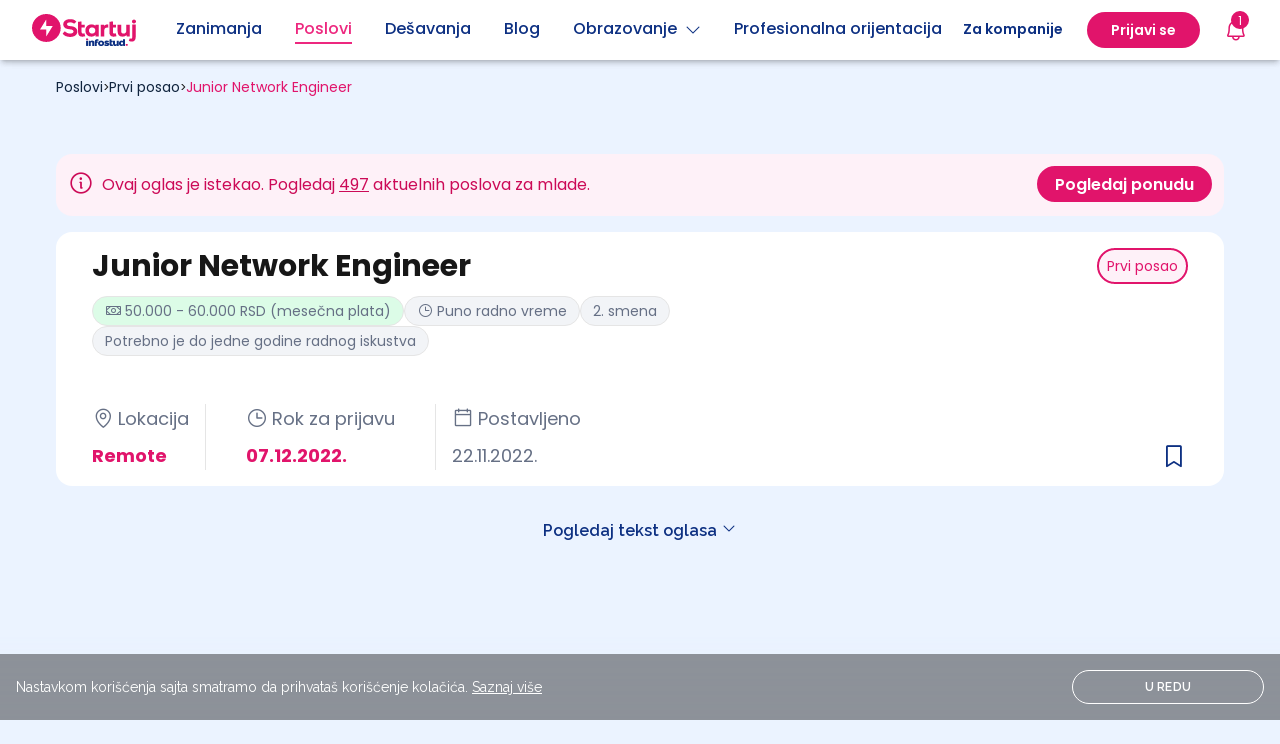

--- FILE ---
content_type: text/html; charset=UTF-8
request_url: https://startuj.infostud.com/posao/junior-network-engineer-483389
body_size: 17795
content:
<!doctype html>
<html class="smooth-scroll" lang="sr">
<head>
    <meta charset="UTF-8">
    <meta name="viewport"
          content="width=device-width, user-scalable=yes, initial-scale=1.0, minimum-scale=1.0">
    <meta http-equiv="X-UA-Compatible" content="ie=edge">
    <title>Junior Network Engineer FILIPIT - Startuj.infostud.com </title>

        <meta name="description"
          content="Raspisan je konkurs za poziciju Junior Network Engineer. Konkuriši i pronađi posao na sajtu sa najvećom bazom poslova za mlade. - Startuj.infostud.com"/>
    <meta property="og:title" content="Junior Network Engineer - FILIPIT | Startuj.infostud.com"/>
    <meta property="og:url" content="https://startuj.infostud.com/posao/junior-network-engineer-483389"/>
    <meta property="og:description"
          content="Raspisan je konkurs za poziciju Junior Network Engineer. Konkuriši i pronađi posao na sajtu sa najvećom bazom poslova za mlade. - Startuj.infostud.com"/>
    <meta name=”twitter:image” content=”https://startuj.infostud.com/images/og/facebookPosao.png”/>
    <meta property="og:type" content="website">
    <meta property="og:image" content="https://startuj.infostud.com/images/og/facebookPosao.png"/>
    <meta property="og:image:width" content="1200"/>
    <meta property="og:image:height" content="628"/>
            <meta name="robots" content="unavailable_after: 2023-06-07">
    
    <link rel="canonical" href="https://startuj.infostud.com/posao/junior-network-engineer-483389"/>

    <style>
        @media (min-width: 1024px) and (max-width: 1210px) {
            .location-wrapper-width {
                max-width: 300px!important;
            }
        }

        .scrollbar_hidden::-webkit-scrollbar {
            display: none;
        }
    </style>

    <script type="application/ld+json">
      {
    "@context": "https://schema.org",
    "@type": "JobPosting",
    "title": "Junior Network Engineer",
    "datePosted": "2022-11-22",
    "validThrough": "2022-12-08T00:00:00",
    "description": "<p>I'm an independent Network Engineer - freelancer working with international clients.</p>\n<p>I'm expanding my work, and I need a person to help me offload some work, learning exciting new technologies along the way.&nbsp;</p>\n<p>I'm looking for a&nbsp;Junior Network Engineer.</p>\n<p>Location: fully from home. Working hours - flexible</p>\n<h3>Who I need:</h3>\n<p>I need an enthusiastic Junior Network Engineer. You don't need to live in Belgrade. You don't need to relocate, you can work from Zimbabwe as far as I'm concerned.</p>\n<p>You need fluent English. This is a MUST.</p>\n<p>You need to be at least CCNA level in networking. Advantage to people who worked in live networks.</p>\n<p>I would like you to have elementary understanding and knowledge of AWS and Azure cloud networking.</p>\n<p>I would also like you to have elementary understanding of System administration (Windows AD, Linux).</p>\n<p>I&nbsp;actively encourage applications from everybody, regardless of gender, age, ethnicity, faith, ability, or orientation.&nbsp;I need a person that will get the job done.</p>\n<h3>What I offer:</h3>\n<p>NON TOXIC WORKING ENVIRONMENT. I can't stress the importance of this enough. :)</p>\n<p>FLEXIBLE WORKING HOURS. <br />You will not have super fixed working hours, but they will most likely be around secondish shift (2-10 PM). You will have days with 3-4 hours of work or 0 hours of work. You will have days with 12 hours of work (sometimes, shit happens).</p>\n<h3>What will you work on:</h3>\n<p>Various network related projects for international clients.&nbsp;</p>\n<p>Cisco, Fortigate, Sonicwall, Huawei, HP, Ubiquiti, Mikrotik, AWS, Azure... you name it. I will expect you to learn to do same stuff on different vendors and follow my instructions. Initially, I will have you help on my projects and you will use free time to lab different vendors/technologies.</p>\n<p>Initial salary - 450e + all taxes paid.</p>",
    "employmentType": "FULL_TIME",
    "hiringOrganization": {
        "@type": "Organization",
        "name": "FILIPIT",
        "sameAs": ""
    },
    "jobLocation": {
        "@type": "Place",
        "address": {
            "@type": "PostalAddress",
            "addressCountry": "RS",
            "addressRegion": "SRBIJA"
        }
    },
    "jobLocationType": "TELECOMMUTE",
    "applicantLocationRequirements": {
        "@type": "Country",
        "addressCountry": "RS",
        "addressRegion": "SRBIJA"
    }
}

    </script>

    <script type="text/javascript">
        /* Ecommerce data layer pushing */
        window.addEventListener('gtm_loaded', function() {
            window.dataLayer = window.dataLayer || [];
            dataLayer.push({ ecommerce: null });
            dataLayer.push({"event":"select_item","ecommerce":{"item_list_id":"pretraga_oglasa","item_list_name":"Pretraga oglasa","items":[{"item_id":"JOB_483389","item_name":"Junior Network Engineer","item_brand":"FILIPIT","item_category":"Network Administrator \/ Engineer","item_category2":"IT","item_category4":"Standard","item_category5":"vkv","item_category6":"ugovor","item_variant":"interno","price":1,"quantity":1,"item_list_id":"pretraga_oglasa","item_list_name":"Pretraga oglasa","index":0}]}});
            dataLayer.push({"event":"view_item","ecommerce":{"currency":"RSD","value":1,"items":[{"item_id":"JOB_483389","item_name":"Junior Network Engineer","item_brand":"FILIPIT","item_category":"Network Administrator \/ Engineer","item_category2":"IT","item_category4":"Standard","item_category5":"vkv","item_category6":"ugovor","item_variant":"interno","price":1,"quantity":1,"item_list_id":"pretraga_oglasa","item_list_name":"Pretraga oglasa","index":0}]}});
        });
    </script>

    <link rel="icon" type="image/svg+xml" href="/images/favicon.svg">
    <link rel="icon" type="image/png" href="/images/favicon.png">
    <link rel="preconnect" href="https://fonts.googleapis.com">
    <link rel="preconnect" href="https://fonts.gstatic.com" crossorigin>
    <link href="https://fonts.googleapis.com/css2?family=Raleway:wght@100;300;400;600;700&display=swap"
          rel="stylesheet">
    <link href="https://fonts.googleapis.com/css2?family=Poppins:ital,wght@0,400;0,500;0,600;0,700;1,400;1,500;1,600;1,700&display=swap" rel="stylesheet">
    <link rel="stylesheet"
          href="https://maxst.icons8.com/vue-static/landings/line-awesome/line-awesome/1.3.0/css/line-awesome.min.css">

    <script type="text/javascript" src="//si.adocean.pl/files/js/ado.js"></script>

            <!-- Meta Pixel Code -->
        <script>
            !function(f,b,e,v,n,t,s)
            {if(f.fbq)return;n=f.fbq=function(){n.callMethod?
                n.callMethod.apply(n,arguments):n.queue.push(arguments)};
                if(!f._fbq)f._fbq=n;n.push=n;n.loaded=!0;n.version='2.0';
                n.queue=[];t=b.createElement(e);t.async=!0;
                t.src=v;s=b.getElementsByTagName(e)[0];
                s.parentNode.insertBefore(t,s)}(window, document,'script',
                'https://connect.facebook.net/en_US/fbevents.js');
            fbq('init', '712580783882241');
            fbq('track', 'PageView');
        </script>
        <noscript><img height="1" width="1" style="display:none"
                       src="https://www.facebook.com/tr?id=712580783882241&ev=PageView&noscript=1"
            /></noscript>
        <!-- End Meta Pixel Code -->
    
            <script type="text/javascript">
            /* (c)AdOcean 2003-2021 */
            if (typeof ado !== "object") {
                ado = {};
                ado.config = ado.preview = ado.placement = ado.master = ado.slave = function () {
                };
            }
            ado.config({mode: "new", xml: false, consent: true, characterEncoding: true});
            ado.preview({enabled: true});
            var keys = [];
        </script>

        <script type="text/javascript">
            /* (c)AdOcean 2003-2021, MASTER: infostud.com.startuj.com.Desktop */
            ado.master({id: 'uTpVTpFmnaQYZG_Jil8Yy96GAZMRGgePQwytnARap2..17', server: 'si.adocean.pl', keys: keys});
        </script>

        <script type="text/javascript">
            /* (c)AdOcean 2003-2021, MASTER: infostud.com.startuj.com.Mobile */
            ado.master({id: 'FOPs5E2QLbEs8P5VQkcxVWEAnGyHujBl7HAMzj4.DiL.K7', server: 'si.adocean.pl', keys: keys});
        </script>
    
    <!-- Google Tag Manager -->
    <script>(function(w,d,s,l,i){w[l]=w[l]||[];w[l].push({'gtm.start':
                new Date().getTime(),event:'gtm.js'});var f=d.getElementsByTagName(s)[0],
            j=d.createElement(s),dl=l!='dataLayer'?'&l='+l:'';j.async=true;j.src=
            'https://www.googletagmanager.com/gtm.js?id='+i+dl;j.addEventListener("load",(function(){var e=new CustomEvent("gtm_loaded",{bubbles:!0});d.dispatchEvent(e)}));f.parentNode.insertBefore(j,f);
        })(window,document,'script','dataLayer','GTM-KDKX3LQ');</script>
    <!-- End Google Tag Manager -->

    <script type="text/javascript" async src="//l.getsitecontrol.com/94gdz9y4.js"></script>
    <script>
        window.gsc=window.gsc||function(){
            (gsc.q=gsc.q||[]).push(arguments)
        };
        gsc('params', {
            uid: ''
        });
    </script>

    <script>(function (w, d, s, u, f, m, n, o) {
            o = 'https://survey.zohopublic.eu';
            w[f] = w[f] || function () {
                (w[f].p = w[f].p || []).push(arguments);
            };
            m = d.createElement(s), n = d.getElementsByTagName(s)[0];
            m.async = 1;
            m.src = o + u;
            n.parentNode.insertBefore(m, n);
            zs_intercept(o, 'CSB8rr', {
                "displayPeriod": 3,
                "chosenPages": ["https://startuj.infostud.com/poslovi-za-mlade", "https://startuj.infostud.com/blog/saveti-za-trazenje-posla/studiras-a-treba-ti-lova-u-ponudi-prodaja-kokica-deljenje-flajera-sortiranje-robe-1075", "https://startuj.infostud.com/blog/u-pauzi-od-ucenja/verovali-ili-ne-tinejdzeri-vole-ovih-10-hobija-1074", "https://startuj.infostud.com/blog/u-pauzi-od-ucenja/10-saveta-za-samopouzdanje-dok-vi-sumnjate-u-sebe-neko-se-plasi-vaseg-potencijala-1073", "https://startuj.infostud.com/blog", "https://startuj.infostud.com/testovi"],
                "position": 2,
                "pageScrollAmount": 20
            });
        })(window, document, 'script', '/api/v1/public/livesurveys/CSB8rr/popup/script', 'zs_intercept');</script>


    <link rel="stylesheet" href="/build/css.961beca6.css">

    <script>
        window.dataLayer = window.dataLayer || [];
        function gtag() {
            dataLayer.push(arguments);
        }
    </script>
        <link rel="stylesheet" href="/build/jobs.447ab18f.css">
    <!-- Un reset tailwind classes -->
    <link rel="stylesheet" href="/build/un-reset-tailwind.45433ebf.css">
</head>

<body class="bg-[#EBF3FF]">
<!-- Google Tag Manager (noscript) -->
<noscript>
    <iframe src="https://www.googletagmanager.com/ns.html?id=GTM-KDKX3LQ"
            height="0" width="0" style="display:none;visibility:hidden">
    </iframe>
</noscript>
<!-- End Google Tag Manager (noscript) -->

<div id="saved-job-info-modal-overlay" class="bg-[#10243E] fixed bg-opacity-60 w-screen h-screen top-0 bottom-0 right-0 left-0 z-[500] hidden"></div>
<div class="sticky top-0 z-50 w-full bg-[#FFF] !shadow-md">
    
<header class="top-0 w-full z-30 relative">
  <nav class="bg-white font-poppins shadow-md">
    <div class="flex justify-between items-center h-[60px] lg:mx-auto justify-start px-4 max-w-[1248px]">
      <div class="flex justify-start w-full ">         <div class="flex justify-center items-center flex-shrink-0 mr-[40px]">
            <a href="/" id="__navigation_logo">
              <img width="104" height="34" src="/images/startuj_logo_pozitiv.svg" alt="Startuj.com logo">
            </a>
        </div>
        <div class="hidden xl:flex">
          <div class="flex items-center justify-left text-[#0D3082]">
                          <a class="__navigation_links pb-1 relative w-full flex items-center justify-center lg:mt-1 font-[500] mr-[33px]"
                 href="/opisi-zanimanja/detaljni-opisi-poslova"
                 data-nav_item="job_description"
                 data-name="Zanimanja"
              >
                                                <span class="border-b-2 border-transparent hover:border-[#0D3082] text-[#0D3082]">
                  Zanimanja
                </span>
              </a>
                          <a class="__navigation_links pb-1 relative w-full flex items-center justify-center lg:mt-1 font-[500] mr-[33px]"
                 href="/poslovi-za-mlade"
                 data-nav_item="jobs"
                 data-name="Poslovi"
              >
                                                                                                                                                                                                                                                                                                                                                                <span class="border-b-2 border-transparent !border-[#ED287F] text-[#ED287F]">
                  Poslovi
                </span>
              </a>
                          <a class="__navigation_links pb-1 relative w-full flex items-center justify-center lg:mt-1 font-[500] mr-[33px]"
                 href="/desavanja"
                 data-nav_item="events"
                 data-name="Dešavanja"
              >
                                                <span class="border-b-2 border-transparent hover:border-[#0D3082] text-[#0D3082]">
                  Dešavanja
                </span>
              </a>
                          <a class="__navigation_links pb-1 relative w-full flex items-center justify-center lg:mt-1 font-[500] mr-[33px]"
                 href="/blog"
                 data-nav_item="blogs"
                 data-name="Blog"
              >
                                                <span class="border-b-2 border-transparent hover:border-[#0D3082] text-[#0D3082]">
                  Blog
                </span>
              </a>
                        <div class="relative flex flex-col items-center mr-[33px]">
              <a class="pb-1 relative flex items-center justify-center lg:mt-1 font-[500] text-[#0D3082] border-b-2 border-transparent hover:border-[#0D3082] cursor-pointer" id="show_edu_dropdown">Obrazovanje <i class="las la-angle-down ml-2"></i></a>
              <div id="education_dropdown"
                   class="rounded-xl shadow-[0_9px_28px_8px_rgba(0,0,0,0.12)] bg-white hidden focus:outline-none top-[50px] absolute font-base justify-start w-[250px] z-50"
                   role="menu" aria-orientation="vertical" aria-labelledby="menu-button" tabindex="-1">
                <div role="none">
                  <a href="/visoko-obrazovanje" class="__navigation_links text-[#0D3082] hover:bg-[#EBF3FF] rounded-t-xl block px-4 py-4 text-center text-[16px]" data-nav_item="institutions" data-name="Ustanove">Fakulteti + Ocene
                  </a>
                  <a href="/studijski-programi" class="__navigation_links text-[#0D3082] hover:bg-[#EBF3FF] block px-4 py-4 text-center text-[16px]" data-nav_item="study_programs" data-name="Programi">Smerovi + Ocene
                  </a>
                  <a href="/testovi" class="__navigation_links text-[#0D3082] hover:bg-[#EBF3FF] block px-4 py-4 text-center text-[16px]" data-nav_item="tests" data-name="Testovi znanja">Testovi znanja</a>
                  <a href="/stipendije" class="__navigation_links text-[#0D3082] hover:bg-[#EBF3FF] rounded-b-xl block px-4 py-4 text-center text-[16px]" data-nav_item="scholarships" data-name="Stipendije">Stipendije</a>
                </div>
              </div>
            </div>
            <a class="__navigation_links pb-1 relative w-full flex items-center justify-center lg:mt-1 font-[500] mr-[33px] whitespace-nowrap"
               href="/profesionalna-orijentacija"
               data-nav_item="carr_assessment"
               data-name="Prof orijentacija">
                <span class="border-b-2 border-transparent hover:border-[#0D3082] text-[#0D3082]">Profesionalna orijentacija</span>
            </a>
          </div>
        </div>
      </div>

      <div id="sidebar_overlay" class="lg:hidden hidden bg-black opacity-20 w-screen h-screen absolute left-0 top-0 z-30"></div>
            <div id="mobile_navigation" class="xl:hidden hidden top-0 right-0 w-full max-w-[500px] fixed bg-white h-screen z-[100]">
        <div>
          <span class="absolute top-4 right-4 cursor-pointer" id="close_mobile_navigation">
            <i class="ph ph-x text-[24px] text-[#E1146B]"></i>
          </span>
        </div>

        <div>
                    <div class="mt-[56px]">
            <div id="navigation-mobile-main" class="flex flex-col items-start w-full">
                                            <a href="/opisi-zanimanja/detaljni-opisi-poslova" class="__navigation_links w-full justify-center py-[10px] text-[#0D3082] text-[18px] font-[700] leading-[24px] px-4" data-nav_item="job_description" data-name="Zanimanja" >
                  Zanimanja
                </a>
                              <a href="/poslovi-za-mlade" class="__navigation_links w-full justify-center py-[10px] text-[#0D3082] text-[18px] font-[700] leading-[24px] px-4" data-nav_item="jobs" data-name="Poslovi" >
                  Poslovi
                </a>
                              <a href="/desavanja" class="__navigation_links w-full justify-center py-[10px] text-[#0D3082] text-[18px] font-[700] leading-[24px] px-4" data-nav_item="events" data-name="Dešavanja" >
                  Dešavanja
                </a>
                              <a href="/blog" class="__navigation_links w-full justify-center py-[10px] text-[#0D3082] text-[18px] font-[700] leading-[24px] px-4" data-nav_item="blogs" data-name="Blog" >
                  Blog
                </a>
                            <span class="relative py-[10px] text-[#0D3082] text-[18px] font-[700] leading-[24px] px-4 flex items-center w-full justify-between" id="education-menu-open">Obrazovanje <i class="ph ph-caret-right text-[24px] text-[#ED287F]"></i></span>
              <a href="/profesionalna-orijentacija" class="__navigation_links w-full justify-center py-[10px] text-[#0D3082] text-[18px] font-[700] leading-[24px] px-4 block"
                 data-nav_item="carr_assessment"
                 data-name="Prof orijentacija"
              >
                Profesionalna orijentacija
                <span class="text-[12px] border border-[#E1146B] rounded-full text-[#E1146B] bg-[#FEF1F8] px-[7px] py-[4px] ml-2">Novo</span>
              </a>
            </div>

            <div id="navigation-mobile-education-sub" class="hidden">
              <span class="relative py-[10px] text-[#ED287F] text-[18px] font-[700] leading-[24px] px-4 flex items-center w-full justify-start" id="education-menu-close"><i class="ph ph-caret-left text-[24px] text-[#ED287F] pr-4"></i> Obrazovanje</span>
              <div class="relative focus:outline-none left-0 font-base px-1 justify-start w-[300px] text-gray-700  text-sm px-4 z-50 ml-10"
                   role="menu" aria-orientation="vertical" aria-labelledby="menu-button" tabindex="-1">
                <div class="flex flex-col mt-[6px]">
                  <a href="/visoko-obrazovanje" class="__navigation_links text-[#0D3082] text-[18px] leading-[24px] py-2" data-nav_item="institutions" data-name="Ustanove">Fakulteti + Ocene
                  </a>
                  <a href="/studijski-programi" class="__navigation_links text-[#0D3082] text-[18px] leading-[24px] py-2" data-nav_item="study_programs" data-name="Programi">Smerovi + Ocene
                  </a>
                  <a href="/testovi" class="__navigation_links text-[#0D3082] text-[18px] leading-[24px] py-2" data-nav_item="tests" data-name="Testovi znanja">Testovi znanja</a>
                  <a href="/stipendije" class="__navigation_links text-[#0D3082] text-[18px] leading-[24px] py-2" data-nav_item="scholarships" data-name="Stipendija">Stipendije</a>
                </div>
              </div>
            </div>


            <div id="navigation-mobile-user-sub" class="hidden">
              <span class="relative py-[10px] text-[#ED287F] text-[18px] font-[700] leading-[24px] px-4 flex items-center w-full justify-start" id="user-menu-close"><i class="ph ph-caret-left text-[24px] text-[#ED287F] pr-4"></i> Moj profil</span>
              <div class="relative focus:outline-none left-0 font-base px-1 justify-start w-[180px] text-gray-700  text-sm px-4 z-50 ml-10"
                   role="menu" aria-orientation="vertical" aria-labelledby="menu-button" tabindex="-1">
                <div class="flex flex-col mt-[6px]">
                  <a href="/moj-nalog/profil" class="__navigation_links text-[#0D3082] text-[18px] leading-[24px] py-2" data-nav_item="my_profile" data-name="Moj profil">Moj profil</a>
                  <a href="/moj-nalog/podesavanja" class="w-full text-[#0D3082] text-[18px] leading-[24px] py-2">Podešavanja</a>
                </div>
              </div>
            </div>
          </div>

        </div>
        <div class="absolute bottom-[65px] flex flex-col justify-between w-full px-4">
                      <div class="flex justify-center">
              <span class="login-buttons font-[600] bg-[#E1146B] text-white border-2 border-[#E1146B] rounded-[100px] w-full text-center leading-[24px] py-[8px] mb-4">
                Prijavi se
              </span>
            </div>
                    <div class="flex justify-center">
            <a href="/postavite-oglas" class="font-[600] text-[#E1146B] border-2 border-[#E1146B] rounded-[100px] w-full text-center leading-[24px] py-2">
              Za kompanije
            </a>
          </div>
        </div>

      </div>
      

      <div class="flex shrink-0">         <span class="flex items-center">
          <a href="/postavite-oglas" class="hidden xl:block ml-4">
            <div class="hidden lg:block border-b-2 border-transparent hover:border-[#0D3082] font-[600] text-[14px] text-[#0D3082] py-1 mx-6">
              Za kompanije
            </div>
          </a>
          <div class="relative xl:flex hidden flex-col items-center">
                          <div class="bg-[#E1146B] rounded-[100px] py-2 px-6 hidden lg:block">
                <span class="login-buttons cursor-pointer h-full flex items-center font-[600] text-[14px] text-white leading-[20px]">
                  Prijavi se
                </span>
              </div>
                      </div>

          <div class="font-poppins lg:relative static">
    <!-- BELL -->
    <div id="bell">
        <button class="gtm-zv mr-6 ml-0 xl:ml-6 xl:mr-0 flex items-center justify-center relative">
            <!-- Notification count -->
            <span id="__notifications_count"></span>
            <i class="ph ph-bell text-[24px] text-[#E1146B]"></i>
        </button>
    </div>
    <!-- NOTIFICATIONS DROPDOWN -->
    <div id="notification-dropdown" class="absolute sm:w-[352px] w-full lg:right-[-12px] lg:top-[32px] right-0 top-[52px] p-3  hidden animate-fade">
        <div class="flex flex-col p-4 bg-white rounded-lg shadow-md focus:outline-none space-y-4">
            <div class="flex flex-row relative justify-between text-xl font-[700]">
                <span class="font-poppins text-[#E1146B]">
                    Obaveštenja
                </span>

                <span class="hover:cursor-pointer flex" id="__notification_btn_close_modal">
                    <i class="ph ph-x text-[16px] text-[#0D3082] font-[500]"></i>
                </span>
            </div>

            <div id="__notifications_list" class="flex flex-col space-y-2 max-h-[400px] overflow-y-auto notification_list_scrollbar">
                <!-- Loading modal until notifications are loaded into div -->
                <div class="flex justify-center pt-10" role="status" id="__spinner_notification_dropdown">
                    <svg aria-label="startuj_symbol.svg" class="inline mr-2 w-8 h-8 text-gray-200 animate-spin dark:text-gray-600 fill-pink-500" viewBox="0 0 100 101" fill="none" xmlns="http://www.w3.org/2000/svg">
                        <path d="M100 50.5908C100 78.2051 77.6142 100.591 50 100.591C22.3858 100.591 0 78.2051 0 50.5908C0 22.9766 22.3858 0.59082 50 0.59082C77.6142 0.59082 100 22.9766 100 50.5908ZM9.08144 50.5908C9.08144 73.1895 27.4013 91.5094 50 91.5094C72.5987 91.5094 90.9186 73.1895 90.9186 50.5908C90.9186 27.9921 72.5987 9.67226 50 9.67226C27.4013 9.67226 9.08144 27.9921 9.08144 50.5908Z" fill="currentColor"/>
                        <path d="M93.9676 39.0409C96.393 38.4038 97.8624 35.9116 97.0079 33.5539C95.2932 28.8227 92.871 24.3692 89.8167 20.348C85.8452 15.1192 80.8826 10.7238 75.2124 7.41289C69.5422 4.10194 63.2754 1.94025 56.7698 1.05124C51.7666 0.367541 46.6976 0.446843 41.7345 1.27873C39.2613 1.69328 37.813 4.19778 38.4501 6.62326C39.0873 9.04874 41.5694 10.4717 44.0505 10.1071C47.8511 9.54855 51.7191 9.52689 55.5402 10.0491C60.8642 10.7766 65.9928 12.5457 70.6331 15.2552C75.2735 17.9648 79.3347 21.5619 82.5849 25.841C84.9175 28.9121 86.7997 32.2913 88.1811 35.8758C89.083 38.2158 91.5421 39.6781 93.9676 39.0409Z" fill="currentFill"/>
                    </svg>
                </div>
            </div>


            
        </div>
    </div>

    <div id="__notification-message-alert" class="right-0 w-full top-[75px] p-2 absolute sm:w-[250px] sm:top-16 -md:right-[100px] z-[35] text-center hidden animate-fade animate-duration-500 animate-ease-in">
        <div class="flex flex-col py-2 bg-white rounded-lg shadow-md focus:outline-none space-y-4 font-bold">
                Imate novu poruku
        </div>
    </div>
</div>


          <div id="open_mobile_navigation" class="h-full flex items-center xl:hidden cursor-pointer">
            <i class="la la-bars text-3xl"></i>
          </div>
        </span>
      </div>
    </div>
  </nav>
</header>


  <script type="application/javascript">
    document.addEventListener( "DOMContentLoaded", () => {
      let windowWidth = window.innerWidth;

      // Get the window width on load
      window.addEventListener("load", function() {
        windowWidth = window.innerWidth;
      });

      // Get the window width on resize
      window.addEventListener("resize", function() {
        windowWidth = window.innerWidth;
      });

      //navigation user
      const openNavigationUserButton = document.getElementById('show_dropdown');
      const userProfileDropdown = document.getElementById('profile_dropdown');

      if(openNavigationUserButton !== null) {
        openNavigationUserButton.addEventListener('click', () => {
          windowWidth = window.innerWidth;
          if (windowWidth >= 1280) {
            userProfileDropdown.classList.toggle('hidden');
          }
        });
      }

      //nav education
      const openNavigationEduButton = document.getElementById('show_edu_dropdown');
      const educationDropdown = document.getElementById('education_dropdown');

      if(openNavigationEduButton !== null) {
        openNavigationEduButton.addEventListener('click', () => {
          windowWidth = window.innerWidth;
          if (windowWidth >= 1280) {
            educationDropdown.classList.toggle('hidden');
          }
        });
      }


      // Open education submenu on mobile
      const educationMenuOpenButton = document.querySelector('#education-menu-open');
      educationMenuOpenButton.addEventListener('click', () => {
        document.querySelector('#navigation-mobile-education-sub').classList.remove('hidden');
        document.querySelector('#navigation-mobile-main').classList.add('hidden');
      });

      // Close education submenu on mobile
      const educationMenuCloseButton = document.querySelector('#education-menu-close');
      educationMenuCloseButton.addEventListener('click', () => {
        document.querySelector('#navigation-mobile-education-sub').classList.add('hidden');
        document.querySelector('#navigation-mobile-main').classList.remove('hidden');
      });


      // Open user submenu on mobile
      const userMenuOpenButton = document.querySelector('#user-menu-open');
      if (userMenuOpenButton) {
        userMenuOpenButton.addEventListener('click', () => {
          document.querySelector('#navigation-mobile-user-sub').classList.remove('hidden');
          document.querySelector('#navigation-mobile-main').classList.add('hidden');
        });
      }
      // Close user submenu on mobile
      const userMenuCloseButton = document.querySelector('#user-menu-close');
      if (userMenuCloseButton) {
        userMenuCloseButton.addEventListener('click', () => {
          document.querySelector('#navigation-mobile-user-sub').classList.add('hidden');
          document.querySelector('#navigation-mobile-main').classList.remove('hidden');
        });
      }



      const sidebarOverlay = document.querySelector("#sidebar_overlay");

      const mobileNavigation = document.getElementById('mobile_navigation');
      const openMobileNavigationButton = document.getElementById('open_mobile_navigation');
      const closeMobileNavigationButton = document.getElementById('close_mobile_navigation');

      if (closeMobileNavigationButton !== null) {
        closeMobileNavigationButton.addEventListener('click', () => {
          windowWidth = window.innerWidth;
          if (windowWidth < 1280) {
            mobileNavigation.classList.add('hidden');
            mobileNavigation.classList.remove('w-[324px]')
            document.body.classList.remove('overflow-hidden');
            sidebarOverlay.classList.add('hidden');
          }
        })
      }

      if (openMobileNavigationButton !== null) {
        openMobileNavigationButton.addEventListener('click', () => {
          windowWidth = window.innerWidth;
          if (windowWidth < 1280) {
            //desktop dropdown
            mobileNavigation.classList.remove('hidden');
            sidebarOverlay.classList.remove('hidden');
            document.body.classList.add('overflow-hidden');
            if (windowWidth < 480) {
              mobileNavigation.classList.add('w-full')
            } else {
              mobileNavigation.classList.add('w-[324px]')
            }
          }
        })
      }

    }, false );
  </script>
    
</div><main class="relative bg-[#EBF3FF]">
                                        
    
        
    
        
    
    
    

    <div class="container max-w-[1200px] mx-auto">
        <div class="mb-6 mx-4 lg:mb-14 mt-4">

                        
                                                        
                              
  <nav aria-label="Breadcrumbs font-poppins font-semibold">
      <div class="flex flex-wrap font-poppins gap-2">
        
        
        
        <span class="inline-flex gap-2 items-center" >
          
           <a href="/poslovi-za-mlade" class="cursor-pointer text-[#10243E] text-[12px] lg:text-[14px]"> Poslovi</a>

                          <span class="text-[12px]">></span>
            
            
                    </span>

        
        
        
        
        <span class="inline-flex gap-2 items-center" >
          
           <a href="/prvi-posao" class="cursor-pointer text-[#10243E] text-[12px] lg:text-[14px]"> Prvi posao</a>

                          <span class="text-[12px]">></span>
            
            
                    </span>

        
        
        
        
        <span class="inline-flex gap-2 items-center"  aria-current="page" >
          
           <a href="/posao/junior-network-engineer-483389" class="cursor-pointer text-[#E1146B] text-[12px] lg:text-[14px]"> Junior Network Engineer</a>

            
            
                    </span>

        
              </div>
  </nav>

  <script type="application/ld+json">{"@context":"https:\/\/schema.org","@type":"BreadcrumbList","itemListElement":[{"@type":"ListItem","position":1,"name":"Poslovi","item":{"@id":"\/poslovi-za-mlade","name":"Poslovi"}},{"@type":"ListItem","position":2,"name":"Prvi posao","item":{"@id":"\/prvi-posao","name":"Prvi posao"}},{"@type":"ListItem","position":3,"name":"Junior Network Engineer","item":{"@id":"\/posao\/junior-network-engineer-483389","name":"Junior Network Engineer"}}]}</script>

                    </div>

        
                    <div class="flex flex-col lg:flex-row lg:justify-between mx-4 my-4 font-poppins lg:gap-[12px] p-[12px] rounded-[16px] text-[12px] lg:text-[16px] bg-[#FEF1F8] text-[#CC0A57]">
                <div class="grid grid-cols-9 items-center lg:flex gap-2">
                    <div class="cols-span-1">
                        <span class="ph ph-info text-[26px] pr-2 pt-1"></span>
                    </div>
                    <div class="col-span-8">
                        <span>Ovaj oglas je istekao. Pogledaj <a class="underline" href="/poslovi-za-mlade" onclick="onNumberOfActiveAdsClick()">497</a> aktuelnih poslova za mlade.</span>
                    </div>
                </div>
                <div class="mt-6 lg:mt-0">
                    <a href="/poslovi-za-mlade" class="block lg:inline-block" onclick="onSeeJobsButtonClick()">
                        <span class="block h-[36px] font-[600] bg-[#E1146B] text-white border-2 border-[#E1146B] rounded-[100px] w-full text-center hover:cursor-pointer items-center pt-1.5 lg:pt-1 px-4">
                            Pogledaj ponudu
                        </span>
                    </a>
                </div>
            </div>
        
        
        
        <div class="job-card mx-4 relative py-[16px] px-[16px] bg-white rounded-[16px] font-poppins lg:px-[36px] flex flex-col lg:flex-row-reverse justify-between font-poppins mb-8">

            <!-- IMG/TYPE -->
            <div class="flex flex-row lg:flex-col-reverse lg:justify-end h-5/6">
                <span class="saved-job-info-modal-container absolute bottom-[8px] lg:bottom-[8px] right-[17px] lg:bottom-[10px] lg:right-[36px]">

                    <!-- HEARTH ICON  -->
                                            <i class="save-job-button ph-bookmark-simple text-[28px] text-[#0D3082] hover:cursor-pointer" data-redirect="/prijava?redirect=/save-job/483389?prevUrl%3D%2Fposao%2Fjunior-network-engineer-483389&esource=job_page&emedium=job_save"></i>
                                        <div class="saved-job-info-modal rounded-[8px] w-[278px] h-[120px] absolute bg-white bottom-[-125px] left-[-232px] z-[900] hidden">
                        <div class="w-full h-full flex flex-col items-center justify-end">
                            <div class="absolute top-[-6px] right-[17px]">
                                <svg width="27" height="13" viewBox="0 0 27 13" fill="none" xmlns="http://www.w3.org/2000/svg">
                                    <path d="M13.0534 0L0 12.5H26.1069L13.0534 0Z" fill="white"/>
                                </svg>
                            </div>
                            <div class="close-saved-job-info-modal absolute top-[12px] right-[18px] cursor-pointer">
                                <i class="ph ph-x"></i>
                            </div>
                            <div class="text-[14px] leading-[20px] font-[500]">
                                <p>Uspešno sačuvan oglas za posao!</p>
                            </div>
                            <span class="redirect-to-saved-jobs-page">
                                <span class="rounded-full w-[236px] h-[36px] mb-[14px] mt-4 bg-[#E1146B] text-white font-poppins flex justify-center items-center font-[600] text-[14px] leading-[20px] cursor-pointer">Pogledaj sačuvane oglase</span>
                            </span>
                        </div>
                    </div>
                </span>

                                <div class=" flex justify-end lg:w-[200px]"> <!-- Added flex and justify-end here -->
                    <div>

                                                                                                
                                                                                                                                                                
                        <span class="text-xs inline-block bg-[#FEF1F8] text-[#E1146B] p-2 rounded-full border-2 border-[#E1146B] lg:text-[14px]">
                             Prvi posao
                        </span>
                    </div>
                </div>
            </div>

            <!-- CARD INFO LOCATION/APPLICATION DATE ... -->
            <div class="flex flex-col gap-2 mt-2 lg:mt-0">
                <!-- Job title -->
                <span class="block overflow-hidden font-bold text-2xl lg:text-3xl"> Junior Network Engineer </span>
                <!-- Job items + cards -->
                <div class="flex flex-col lg:flex-col-reverse">
                    <!-- Info -->
                   <div class="flex flex-wrap space-y-4 lg:space-y-0 lg:mt-12">
                       <div class="w-full location-wrapper-width lg:w-auto border-b lg:border-b-0 lg:border-r lg:pr-4 lg:max-w-[400px]">
                           <span class="block flex flex-row">
                              <i class="ph ph-map-pin text-[22px] lg:mt-[3px] text-[#667085]"></i>
                              <span class="text-[14px] ml-1 lg:text-[18px] text-[#667085]">Lokacija</span>
                           </span>
                           <span class="block text-[16px] text-[#E1146B] pt-2 lg:text-[18px] lg:font-bold">Remote</span>
                       </div>

                       <div class="w-1/2 lg:w-auto lg:px-10 border-r">
                            <span class="block flex flex-row">
                                  <i class="ph ph-clock text-[22px] lg:mt-[3px] text-[#667085]"></i>
                             <span class="text-[14px] ml-1 lg:text-[18px] text-[#667085]">Rok za prijavu</span>
                          </span>
                           <span class="block text-[16px] text-[#E1146B] pt-2 lg:text-[18px] lg:font-bold">07.12.2022.</span>
                       </div>

                       <div class="w-1/2 lg:w-auto pl-4 text-[#667085]">
                           <span class="block flex flex-row">
                                  <i class="ph ph-calendar-blank text-[22px] lg:mt-[3px]"></i>
                              <span class="text-[14px] ml-1 lg:text-[18px]">Postavljeno</span>
                          </span>
                          <span class="block text-[16px] text-[#667085] pt-2 lg:text-[18px]">22.11.2022.</span>
                       </div>
                   </div>
                    <!-- PULLS -->
                   <div class="w-5/6 lg:w-full flex space-x-1">
                       <div class="flex space-x-1">
                           <div class="mt-3 text-xs md:text-sm flex items-center gap-2 flex-wrap">
                                                                                                           <div class="flex flex-row items-center justify-center border rounded-2xl px-3 py-0 gap-1 bg-green-100 text-[#667085]">
              <i class="ph ph-money text-[16px] -mt-[2px] mr-1 pt-[2px]"></i>
            <span class="py-1 font-[12px] lg:font-[14px]"> 50.000 - 60.000 RSD (mesečna plata)</span>
  </div>

                                   
                                                                            <div class="flex flex-row items-center justify-center border rounded-2xl px-3 py-0 gap-1 bg-[#F2F4F7] text-[#667085]">
              <i class="ph ph-clock text-[16px] -mt-[2px] mr-1 pt-[2px]"></i>
            <span class="py-1 font-[12px] lg:font-[14px]"> Puno radno vreme</span>
  </div>

                                   
                                                                            <div class="flex flex-row items-center justify-center border rounded-2xl px-3 py-0 gap-1 bg-[#F2F4F7] text-[#667085]">
            <span class="py-1 font-[12px] lg:font-[14px]"> 2. smena</span>
  </div>

                                   
                                                                            <div class="flex flex-row items-center justify-center border rounded-2xl px-3 py-0 gap-1 bg-[#F2F4F7] text-[#667085]">
            <span class="py-1 font-[12px] lg:font-[14px]"> Potrebno je do jedne godine radnog iskustva</span>
  </div>

                                   
                                                                                             </div>
                       </div>
                   </div>
                </div>
            </div>
        </div>
        <div class="mx-4 md:m-auto max-w-[720px] flex-col my-4 text-center hover:cursor-pointer text-[#0D3082] font-semibold " id="show-job-content">
            <p>Pogledaj tekst oglasa
                <i class="ph ph-caret-down text-[16px] text-[#0D3082] hover:cursor-pointer font-semibold" id="show-job-content-button"></i>
            </p>
        </div>
        <div class="mx-4 md:m-auto max-w-[1150px] flex-col my-4 hidden" id="job_content">
            <!-- Profession description + employer profile -->
            <div class="flex flex-col lg:flex-row gap-4 font-poppins my-2">
                                    <a href="/zanimanja/it/administrator-mreze/626" id="open_profession" data-profession-id="626" data-profession-category="5"
                       data-profession-name="administrator-mreze" class="text-sm inline-block text-center border-[2px] rounded-full border-[#E1146B] text-[#E1146B] font-semibold px-6 py-2">
                        <span>Istraži ovo zanimanje</span>
                    </a>
                
                                    <a href="https://poslovi.infostud.com/poslodavac/valiant-ops/110738" target="_blank" class="text-sm inline-block text-center border-[2px] rounded-full border-[#E1146B] text-[#E1146B] font-semibold px-6 py-2">
                        <span>Idi na profil poslodavca</span>
                    </a>
                            </div>

            <!-- Ad Text  -->
            <article class="relative my-2">
                <div id="job_text" class="un-reset text-left space-y-4 prose mb-6 ogl__text">
                                        <p>I'm an independent Network Engineer - freelancer working with international clients.</p>
<p>I'm expanding my work, and I need a person to help me offload some work, learning exciting new technologies along the way.&nbsp;</p>
<p>I'm looking for a&nbsp;Junior Network Engineer.</p>
<p>Location: fully from home. Working hours - flexible</p>
<h3>Who I need:</h3>
<p>I need an enthusiastic Junior Network Engineer. You don't need to live in Belgrade. You don't need to relocate, you can work from Zimbabwe as far as I'm concerned.</p>
<p>You need fluent English. This is a MUST.</p>
<p>You need to be at least CCNA level in networking. Advantage to people who worked in live networks.</p>
<p>I would like you to have elementary understanding and knowledge of AWS and Azure cloud networking.</p>
<p>I would also like you to have elementary understanding of System administration (Windows AD, Linux).</p>
<p>I&nbsp;actively encourage applications from everybody, regardless of gender, age, ethnicity, faith, ability, or orientation.&nbsp;I need a person that will get the job done.</p>
<h3>What I offer:</h3>
<p>NON TOXIC WORKING ENVIRONMENT. I can't stress the importance of this enough. :)</p>
<p>FLEXIBLE WORKING HOURS. <br />You will not have super fixed working hours, but they will most likely be around secondish shift (2-10 PM). You will have days with 3-4 hours of work or 0 hours of work. You will have days with 12 hours of work (sometimes, shit happens).</p>
<h3>What will you work on:</h3>
<p>Various network related projects for international clients.&nbsp;</p>
<p>Cisco, Fortigate, Sonicwall, Huawei, HP, Ubiquiti, Mikrotik, AWS, Azure... you name it. I will expect you to learn to do same stuff on different vendors and follow my instructions. Initially, I will have you help on my projects and you will use free time to lab different vendors/technologies.</p>
<p>Initial salary - 450e + all taxes paid.</p>
                </div>
                            </article>


            
                <div class="flex flex-col items-center justify-center lg:flex-row gap-5 font-poppins">

                                            <span class="w-full lg:inline-block cursor-not-allowed bg-gray-200 text-gray-500 border-[2px] border-gray-500 py-[6px] lg:w-[209px] rounded-full text-center font-semibold">
                            <span> Konkuriši </span>
                            <i class="ph ph-arrow-square-out font-[16px]"></i>
                        </span>
                    

                                    </div>

            

            
            
            <!-- SHARE -->
            <div id="share" class="mt-2 lg:mt-4">
                
<div class="flex items-center justify-center space-x-4 text-[#0D3082] text-[32px] lg:text-[38px]">

  <button id="copyLink">
    <i class="ph ph-paperclip text-[32px] lg:text-[38px]"></i>
  </button>
      <button onclick="window.open('https://www.linkedin.com/shareArticle?mini=true&amp;url=' +
            window.location.href + (window.location.href.includes('/posao/') ? '?utm_source=ln-page&amp;utm_medium=post&amp;utm_campaign=page&amp;utm_content=poslovi' : ''),
            'popup','width=600,height=600'); return false;"
            id="linkedin_share">
      <i class="ph ph-linkedin-logo"></i>
    </button>
      <button onclick="window.open('https://www.facebook.com/sharer/sharer.php?u=' +
            window.location.href + (window.location.href.includes('/posao/') ? '?utm_source=fb-page&amp;utm_medium=post&amp;utm_campaign=page&amp;utm_content=poslovi' : ''),
            'popup','width=600,height=600'); return false;"
            id="facebook_share">
      <i class="ph ph-facebook-logo"></i>
    </button>
      <button onclick="window.open('https://twitter.com/share?url=' +
            window.location.href + (window.location.href.includes('/posao/') ? '?utm_source=tw-page&amp;utm_medium=post&amp;utm_campaign=page&amp;utm_content=poslovi' : ''),
            'popup','width=600,height=600'); return false;"
            id="twitter_share">
      <i class="ph ph-twitter-logo"></i>
    </button>
  
</div>

<div id="copyLinkMessage" class="hidden text-center mt-2 font-bold text-[#0D3082]">Link je kopiran.</div>
            </div>

                        <div class="text-sm my-4 text-xs text-[#183B56] font-poppins font-poppins my-2">
                Napomena: Startuj.infostud.com ne vrši posredovanje u zapošljavanju u Srbiji, niti u inostranstvu.
                Postupak selekcije i odabira kandidata je u nadležnosti poslodavca, a odredbe ugovora o radu predstavljaju direktan dogovor između
                poslodavca i zaposlenog. Svi pojmovi u oglasima, koji su upotrebljeni u muškom rodu, odnose se bez diskriminacije i na
                osobe ženskog pola i obrnuto, osim ukoliko specifičnim zahtevima posla nije drugačije propisano.
            </div>

                            <div class="cursor-pointer font-poppins text-[#0D3082] text-[14px] text-center mt-6 md:mt-2 font-semibold">
                        <span id="mistake-redirect" data-redirect="/prijava?redirect=/posao/junior-network-engineer-483389%23showJobMistakeModal">
                            Greška u oglasu? Obavestite nas.
                        </span>
                </div>
                    </div>
    </div>

    <!-- SIMILAR CONTENT CARDS  -->
    <div class="pt-[40px] sm:pt-[80px] pb-[148px] bg-[#DBE7FF] mt-[90px] font-poppins" style="background: linear-gradient(180deg, rgba(235, 242, 255, 0) 0%, #EBF2FF 20.45%);">
        <div class="container max-w-[1200px] mx-auto">



            <!-- SIMILAR JOBS -->
            <div class="flex flex-col mb-[40px] sm:mb-[60px]" id="similar_jobs_container">

                <div class="text-[26px] font-bold text-[#0D3082] mb-[30px] mx-4"> Slični poslovi </div>

                <!-- SPINNER -->

                <div class="flex justify-center pt-10" role="status" id="spinner_similar_jobs">
                    <svg aria-label="startuj_symbol.svg" class="inline mr-2 w-8 h-8 text-gray-200 animate-spin dark:text-gray-600 fill-pink-500" viewBox="0 0 100 101" fill="none" xmlns="http://www.w3.org/2000/svg">
                        <path d="M100 50.5908C100 78.2051 77.6142 100.591 50 100.591C22.3858 100.591 0 78.2051 0 50.5908C0 22.9766 22.3858 0.59082 50 0.59082C77.6142 0.59082 100 22.9766 100 50.5908ZM9.08144 50.5908C9.08144 73.1895 27.4013 91.5094 50 91.5094C72.5987 91.5094 90.9186 73.1895 90.9186 50.5908C90.9186 27.9921 72.5987 9.67226 50 9.67226C27.4013 9.67226 9.08144 27.9921 9.08144 50.5908Z" fill="currentColor"></path>
                        <path d="M93.9676 39.0409C96.393 38.4038 97.8624 35.9116 97.0079 33.5539C95.2932 28.8227 92.871 24.3692 89.8167 20.348C85.8452 15.1192 80.8826 10.7238 75.2124 7.41289C69.5422 4.10194 63.2754 1.94025 56.7698 1.05124C51.7666 0.367541 46.6976 0.446843 41.7345 1.27873C39.2613 1.69328 37.813 4.19778 38.4501 6.62326C39.0873 9.04874 41.5694 10.4717 44.0505 10.1071C47.8511 9.54855 51.7191 9.52689 55.5402 10.0491C60.8642 10.7766 65.9928 12.5457 70.6331 15.2552C75.2735 17.9648 79.3347 21.5619 82.5849 25.841C84.9175 28.9121 86.7997 32.2913 88.1811 35.8758C89.083 38.2158 91.5421 39.6781 93.9676 39.0409Z" fill="currentFill"></path>
                    </svg>
                    <span class="sr-only">Loading...</span>
                </div>

                <div id="similar_jobs_content" class="px-4 grid grid-cols-1 gap-y-4 md:gap-y-10 gap-x-4 items-center mx-auto md:grid-cols-2 lg:grid-cols-3"></div>
            </div>



            <!-- Profession profession description -->
            <div class="flex flex-col hidden" id="similar_professions_container">
                <div class="text-[26px] font-bold text-[#0D3082] mb-[30px] mx-4"> Zanimanja za ovaj posao </div>

                <!-- SPINNER -->
                <div class="flex justify-center pt-10" role="status" id="spinner_similar_professions">
                    <svg aria-label="startuj_symbol.svg" class="inline mr-2 w-8 h-8 text-gray-200 animate-spin dark:text-gray-600 fill-pink-500" viewBox="0 0 100 101" fill="none" xmlns="http://www.w3.org/2000/svg">
                        <path d="M100 50.5908C100 78.2051 77.6142 100.591 50 100.591C22.3858 100.591 0 78.2051 0 50.5908C0 22.9766 22.3858 0.59082 50 0.59082C77.6142 0.59082 100 22.9766 100 50.5908ZM9.08144 50.5908C9.08144 73.1895 27.4013 91.5094 50 91.5094C72.5987 91.5094 90.9186 73.1895 90.9186 50.5908C90.9186 27.9921 72.5987 9.67226 50 9.67226C27.4013 9.67226 9.08144 27.9921 9.08144 50.5908Z" fill="currentColor"></path>
                        <path d="M93.9676 39.0409C96.393 38.4038 97.8624 35.9116 97.0079 33.5539C95.2932 28.8227 92.871 24.3692 89.8167 20.348C85.8452 15.1192 80.8826 10.7238 75.2124 7.41289C69.5422 4.10194 63.2754 1.94025 56.7698 1.05124C51.7666 0.367541 46.6976 0.446843 41.7345 1.27873C39.2613 1.69328 37.813 4.19778 38.4501 6.62326C39.0873 9.04874 41.5694 10.4717 44.0505 10.1071C47.8511 9.54855 51.7191 9.52689 55.5402 10.0491C60.8642 10.7766 65.9928 12.5457 70.6331 15.2552C75.2735 17.9648 79.3347 21.5619 82.5849 25.841C84.9175 28.9121 86.7997 32.2913 88.1811 35.8758C89.083 38.2158 91.5421 39.6781 93.9676 39.0409Z" fill="currentFill"></path>
                    </svg>
                    <span class="sr-only">Loading...</span>
                </div>

                <!-- CONTENT -->
                <div class="scrollbar_hidden overflow-x-auto">
                    <div id="similar_professions_content" class="scrollbar_hidden flex flex-row overflow-x-auto space-x-4 px-4"> </div>
                </div>
            </div>

        </div>
    </div>


    <script type="text/javascript">
        const jobId = 483389;
        const jobExpired = 1;
        const categoryId = 5;
    </script>
</main>
<a id="back-to-top-button" class="transition-opacity duration-300 ease-in-out opacity-0 items-center justify-center fixed bottom-0 right-0 lg:mb-7 mb-4 lg:mr-7 mr-4 z-50" href="#">
    <i class="ph ph-caret-up rounded-full text-[16px] text-[#E1146B] border-2 border-[#E1146B] p-2"></i>
</a>

    <script>
        const backToTopButton = document.querySelector('#back-to-top-button');

        window.addEventListener('scroll', () => {

            if (window.scrollY > 200) {
                backToTopButton.style.pointerEvents = 'auto'; // Make it clickable
                backToTopButton.classList.remove('opacity-0');
                backToTopButton.classList.add('opacity-100');
            }
            else {
                backToTopButton.style.pointerEvents = 'none'; // Make it not clickable
                backToTopButton.classList.add('opacity-0');
                backToTopButton.classList.remove('opacity-100');
            }
        });
    </script>
<footer>
  <div class="pt-10 font-poppins pb-4 lg:pb-8 bg-[#DBE7FF] footer-background-image">
    <div class="lg:block w-full text-center lg:max-w-[1218px] md:mx-auto lg:h-[160px] lg:border-solid lg:border-0 lg:border-b-2 lg:border-[#D1D5DB]">
      <div class="lg:grid lg:grid-cols-5">
        <div class="justify-center flex items-center lg:justify-normal lg:col-span-2 lg:ml-4">
          <img class="w-[104px] h-[34px] md:h-[40px] md:w-[150px] lg:w-[175px] lg:h-[56px]" src="/images/startuj_logo_pozitiv.svg" alt="startuj logo">
        </div>

        <!-- MOBILE SOCIAL ICONS  -->

        <div class="mb-4 mt-4 flex flex-row justify-center lg:hidden text-[#0D3082]">
          <a class="mr-4 inline-flex text-sm hover:opacity-100" target="_blank" href="https://www.facebook.com/startuj.infostud"> <i class="ph ph-facebook-logo text-[32px]"></i> </a>
          <a class="mr-4 inline-flex text-sm hover:opacity-100" target="_blank" href="https://www.instagram.com/startuj.infostud"> <i class="ph ph-instagram-logo text-[32px]"></i> </a>
          <a class="mr-4 inline-flex text-sm hover:opacity-100" target="_blank" href="https://www.linkedin.com/company/startuj-infostud"> <i class="ph ph-linkedin-logo text-[32px]"></i> </a>
          <a class="mr-4 inline-flex text-sm hover:opacity-100" target="_blank" href="https://www.youtube.com/@startuj.infostud"> <i class="ph ph-youtube-logo text-[32px]"></i> </a>
          <a class="mr-4 inline-flex text-sm hover:opacity-100" target="_blank" href="https://www.tiktok.com/@startuj.infostud"> <i class="ph ph-tiktok-logo text-[32px]"></i> </a>
        </div>


        <!-- MOBILE NAV ITEMS -->
        <div class="lg:hidden mx-4">

          <!-- SITE LINKS  -->
          <div class="flex flex-col justify-between py-[18px]">
            <div class="__footer_arrow_item flex flex-row justify-between hover:cursor-pointer">
              <span class="text-[18px] text-[#0D3082] font-bold"> Startuj </span>
              <i class="ph ph-caret-right text-[20px] __arrow"></i>
            </div>
            <div class="hidden flex flex-col text-left mt-[12px] text-[14px] text-[#10243E]">
              <a class="__footer_event mt-2 block text-sm text-black opacity-50 hover:opacity-100" href="/desavanja">Dešavanja</a>
              <a class="__footer_blog mt-2 block text-sm text-black opacity-50 hover:opacity-100" href="/blog">Blog</a>
              <a class="__footer_test mt-2 block text-sm text-black opacity-50 hover:opacity-100" href="/testovi">Testovi</a>
              <a class="__footer_job_description mt-2 block text-sm text-black opacity-50 hover:opacity-100" href="/opisi-zanimanja/detaljni-opisi-poslova">Opisi zanimanja</a>
            </div>
          </div>

          <div class="p-[1px] bg-[#D1D5DB]"></div>

          <!-- JOBS -->
          <div class="flex flex-col justify-between py-[18px]">
            <div class="__footer_arrow_item flex flex-row justify-between hover:cursor-pointer">
              <span class="text-[18px] text-[#0D3082] font-bold"> Poslovi </span>
              <i class="ph ph-caret-right text-[20px] __arrow"></i>
            </div>
            <div class="hidden flex flex-col text-left mt-[12px] text-[14px] text-[#10243E]">
              <a class="opacity-50 hover:opacity-100 text-sm block text-black mt-2" href="/poslovi-za-mlade/beograd">Poslovi Beograd</a>
              <a class="opacity-50 hover:opacity-100 text-sm block text-black mt-2" href="/poslovi-za-mlade/novi-sad">Poslovi Novi Sad</a>
              <a class="opacity-50 hover:opacity-100 text-sm block text-black mt-2" href="/poslovi-za-mlade/kragujevac">Poslovi Kragujevac</a>
              <a class="opacity-50 hover:opacity-100 text-sm block text-black mt-2" href="/poslovi-za-mlade/nis">Poslovi Niš</a>
            </div>
          </div>

          <div class="p-[1px] bg-[#D1D5DB]"></div>

          <!-- SCHOLARSHIPS -->
          <div class="flex flex-col justify-between py-[18px]">
            <div class="__footer_arrow_item flex flex-row justify-between hover:cursor-pointer">
              <span class="text-[18px] text-[#0D3082] font-bold"> Stipendije </span>
              <i class="ph ph-caret-right text-[20px] __arrow"></i>
            </div>
            <div class="hidden flex flex-col text-left mt-[12px] text-[14px] text-[#10243E]">
              <a class="__footer_scholarship opacity-50 hover:opacity-100 text-sm block text-black mt-2" href="/stipendije?studyProgramType=1" data-scholarship-type="1">Osnovne stipendije</a>
              <a class="__footer_scholarship opacity-50 hover:opacity-100 text-sm block text-black mt-2" href="/stipendije?studyProgramType=2" data-scholarship-type="2">Master stipendije</a>
              <a class="__footer_scholarship opacity-50 hover:opacity-100 text-sm block text-black mt-2" href="/stipendije?studyProgramType=3" data-scholarship-type="3">Specijalističke stipendije</a>
              <a class="__footer_scholarship opacity-50 hover:opacity-100 text-sm block text-black mt-2" href="/stipendije?studyProgramType=4" data-scholarship-type="4">Doktorske stipendije</a>
            </div>
          </div>

          <div class="p-[1px] bg-[#D1D5DB]"></div>

        </div>


        <div class="hidden lg:block col-span-3">
          <div class="grid grid-cols-3">
            <div class="flex flex-col space-y-1 w-fit">
              <a class="hover:opacity-100 inline-flex font-bold tracking-wide mb-2 text-[#0D3082] text-lg" href="/poslovi-za-mlade">Poslovi</a>
              <a class="opacity-50 hover:opacity-100 text-sm inline-flex text-black" href="/poslovi-za-mlade/beograd">Poslovi Beograd</a>
              <a class="opacity-50 hover:opacity-100 text-sm inline-flex text-black" href="/poslovi-za-mlade/novi-sad">Poslovi Novi Sad</a>
              <a class="opacity-50 hover:opacity-100 text-sm inline-flex text-black" href="/poslovi-za-mlade/kragujevac">Poslovi Kragujevac</a>
              <a class="opacity-50 hover:opacity-100 text-sm inline-flex text-black" href="/poslovi-za-mlade/nis">Poslovi Niš</a>
            </div>
            <div class="flex flex-col space-y-1 w-fit">
              <a class="hover:opacity-100 inline-flex font-bold tracking-wide mb-2 text-[#0D3082] text-lg" href="/stipendije">Stipendije</a>
              <a class="__footer_scholarship opacity-50 hover:opacity-100 text-sm inline-flex text-black" href="/stipendije?studyProgramType=1" data-scholarship-type="1">Osnovne stipendije</a>
              <a class="__footer_scholarship opacity-50 hover:opacity-100 text-sm inline-flex text-black" href="/stipendije?studyProgramType=2" data-scholarship-type="2">Master stipendije</a>
              <a class="__footer_scholarship opacity-50 hover:opacity-100 text-sm inline-flex text-black" href="/stipendije?studyProgramType=3" data-scholarship-type="3">Specijalističke stipendije</a>
              <a class="__footer_scholarship opacity-50 hover:opacity-100 text-sm inline-flex text-black" href="/stipendije?studyProgramType=4" data-scholarship-type="4">Doktorske stipendije</a>
            </div>
            <div class="flex flex-col space-y-1 w-fit">
              <p class="inline-flex font-bold tracking-wide mb-2 text-[#0D3082] text-lg">Startuj</p>
              <a class="__footer_event opacity-50 hover:opacity-100 text-sm inline-flex text-black" href="/desavanja">Dešavanja</a>
              <a class="__footer_blog opacity-50 hover:opacity-100 text-sm inline-flex text-black" href="/blog">Blog</a>
              <a class="__footer_test opacity-50 hover:opacity-100 text-sm inline-flex text-black" href="/testovi">Testovi</a>
              <a class="__footer_job_description opacity-50 hover:opacity-100 text-sm inline-flex text-black" href="/opisi-zanimanja/detaljni-opisi-poslova">Opisi zanimanja</a>
            </div>
          </div>
        </div>
      </div>
    </div>

    <!-- LAPTOP  --->

    <div class="lg:grid lg:grid-cols-5 lg:max-w-[1218px] mx-auto justify-between mt-6">
      <div class="hidden lg:block col-span-2 lg:ml-4 text-[#0D3082]">
        <a class="hover:opacity-100 text-sm inline-flex mr-4" target="_blank" href="https://www.facebook.com/startuj.infostud">
          <i class="ph ph-facebook-logo text-[32px]"></i>
        </a>
        <a class="hover:opacity-100 text-sm inline-flex mr-4" target="_blank" href="https://www.instagram.com/startuj.infostud">
          <i class="ph ph-instagram-logo text-[32px]"></i>
        </a>
        <a class="hover:opacity-100 text-sm inline-flex mr-4" target="_blank" href="https://www.linkedin.com/company/startuj-infostud">
          <i class="ph ph-linkedin-logo text-[32px]"></i>
        </a>
        <a class="hover:opacity-100 text-sm inline-flex mr-4" target="_blank" href="https://www.youtube.com/@startuj.infostud">
          <i class="ph ph-youtube-logo text-[32px]"></i>
        </a>
        <a class="hover:opacity-100 text-sm inline-flex mr-2" target="_blank" href="https://www.tiktok.com/@startuj.infostud">
          <i class="ph ph-tiktok-logo text-[32px]"></i>
        </a>
      </div>
      <div class="grid grid-cols-2 mx-4 mt-10 lg:inline-flex lg:space-x-[24px] lg:w-[600px] lg:mt-0 lg:mx-0">
        <a class="opacity-75 hover:opacity-100 inline-flex text-black mb-6 text-[14px]" href="/o-nama">O nama</a>
        <a class="opacity-75 hover:opacity-100 inline-flex text-black text-[14px]" href="https://nalog.infostud.com/privatnost-uslovi#uslovi-koriscenja">Uslovi korišćenja</a>
        <a class="opacity-75 hover:opacity-100 inline-flex text-black mb-6 text-[14px]" href="https://nalog.infostud.com/privatnost-uslovi#obavestenje-o-privatnosti-podataka-o-licnosti">Politika privatnosti</a>
        <a class="opacity-75 hover:opacity-100 inline-flex text-black text-[14px]" href="https://nalog.infostud.com/privatnost-uslovi#obavestenje-o-kolacicima">Politika kolačića</a>
        <a class="opacity-75 hover:opacity-100 inline-flex text-black text-[14px]" href="/cdn-cgi/l/email-protection#bcd7d3d2c8ddd7c8fccfc8ddcec8c9d692d5d2dad3cfc8c9d892dfd3d183cfc9ded6d9dfc881efc8ddcec8c9d692d5d2dad3cfc8c9d892dfd3d19cd7d3d2c8ddd7c8">Kontakt</a>
      </div>

    </div>
  </div>

  <div class="bg-[#002062]">
    <div class="max-w-[1248px] mx-auto px-4 py-4 laptop:pt-10">
      <div class="laptop:flex items-start justify-center gap-16 mb-8 laptop:mb-9">
        <div class="h-[1px] flex-grow bg-[#A1BAEB] hidden laptop:block mt-[90px]"></div>
        <a href="https://inspiragrupa.com" target="_blank" class="block relative w-[150px] h-[98px] mx-auto laptop:w-[200px] laptop:h-[131px]">
          <img alt="inspiragrupa.com logo" src="/images/rebranding/inspira-white-text.svg" class="absolute inset-0 box-border p-0 border-none m-auto block w-full h-full">
        </a>
        <div class="h-[1px] flex-grow bg-[#A1BAEB] hidden laptop:block mt-[90px]"></div>
      </div>
      <div class="grid laptop:grid-cols-2 laptop:items-end">
        <div class="flex flex-col items-center gap-6 pt-8 pb-6 border-solid border-0 border-t border-b border-[#A1BAEB] laptop:border-0 laptop:gap-10 laptop:pt-0 laptop:pb-12">
          <a href="https://www.infostud.com" target="_blank" class="block relative w-[120px] h-[23px] laptop:w-[200px] laptop:h-[38px]">
            <img alt="infostud.com logo" src="/images/rebranding/infostud-white.svg" class="absolute inset-0 box-border p-0 border-none m-auto block w-full h-full">
          </a>
          <div class="w-full flex flex-wrap items-center justify-center gap-6 laptop:flex-col laptop:gap-10">
            <div class="flex items-center justify-center gap-6 laptop:gap-10">
              <a href="https://poslovi.infostud.com" target="_blank" class="block relative w-[55px] h-[17px] laptop:w-[75px] laptop:h-[24px]">
                <img alt="poslovi.infostud.com logo" src="/images/rebranding/poslovi-white.svg" class="absolute inset-0 box-border p-0 border-none m-auto block w-full h-full">
              </a>
              <a target="_blank" class="block relative w-[55px] h-[17px] laptop:w-[75px] laptop:h-[24px]" href="/">
                <img alt="startuj.infostud.com logo" src="/images/rebranding/startuj-white.svg" class="absolute inset-0 box-border p-0 border-none m-auto block w-full h-full">
              </a>
              <a href="https://www.hrlab.rs" target="_blank" class="block relative w-[45px] h-[21px] laptop:w-[60px] laptop:h-[28px]">
                <img alt="hrlab.rs logo" src="/images/rebranding/hrlab-white.svg" class="absolute inset-0 box-border p-0 border-none m-auto block w-full h-full">
              </a>
            </div>
            <div class="flex items-center gap-6 laptop:gap-10">
              <a href="https://www.helloworld.rs" target="_blank" class="block relative w-[75px] h-[8px] laptop:w-[130px] laptop:h-[14px]">
                <img alt="HelloWorld.rs logo" src="/images/rebranding/helloworld-white.svg" class="absolute inset-0 box-border p-0 border-none m-auto block w-full h-full">
              </a>
              <a href="https://www.krojacevaskola.com/" target="_blank" class="block relative w-[106px] h-[11px] laptop:w-[155px] laptop:h-[16px]">
                <img alt="Krojaceva skola logo" src="/images/rebranding/krojaceva-skola-white.svg" class="absolute inset-0 box-border p-0 border-none m-auto block w-full h-full">
              </a>
            </div>
          </div>
        </div>
        <div class="flex flex-wrap justify-center items-center gap-6 pt-6 pb-7 laptop:gap-10 laptop:pt-0 laptop:pb-12">
          <div class="flex items-center gap-6 laptop:gap-14">
            <a href="https://www.polovniautomobili.com" target="_blank" class="block relative w-[50px] h-[20px] laptop:w-[75px] laptop:h-[30px]">
              <img alt="polovniautomobili.com logo" src="/images/rebranding/polovni-white.svg" class="absolute inset-0 box-border p-0 border-none m-auto block w-full h-full">
            </a>
            <a href="https://www.4zida.rs" class="block relative w-[55px] h-[23px] laptop:w-[75px] laptop:h-[32px]" target="_blank">
              <img alt="4zida.rs logo" src="/images/rebranding/4zida-white.svg"  class="absolute inset-0 box-border p-0 border-none m-auto block w-full h-full">
            </a>
            <a href="https://www.internet-prodaja-guma.com" class="block relative w-[50px] h-[16px] laptop:w-[75px] laptop:h-[24px]" target="_blank">
              <img alt="www.internet-prodaja-guma.com logo" src="/images/rebranding/internet_prodaja_guma-white.svg" class="absolute inset-0 box-border p-0 border-none m-auto block w-full h-full">
            </a>
            <a href="https://www.osiguranik.com" class="block relative w-[65px] h-[14px] laptop:w-[75px] laptop:h-[16px]" target="_blank">
              <img alt="www.osiguranik.com logo" src="/images/rebranding/osiguranik-white.svg" class="absolute inset-0 box-border p-0 border-none m-auto block w-full h-full">
            </a>
          </div>
          <div class="flex items-center justify-center flex-wrap gap-6 laptop:gap-14">
            <a href="https://autohub.rs" class="block relative w-[60px] h-[16px] laptop:w-[75px] laptop:h-[20px]" target="_blank">
              <img alt="autohub.rs logo" src="/images/rebranding/autohub-white.svg" class="absolute inset-0 box-border p-0 border-none m-auto block w-full h-full">
            </a>
            <a href="https://www.prodajadelova.rs" class="block relative w-[60px] h-[14px] laptop:w-[75px] laptop:h-[18px]" target="_blank">
              <img alt="prodajadelova.rs logo" src="/images/rebranding/prodaja_delova-white.svg" class="absolute inset-0 box-border p-0 border-none m-auto block w-full h-full">
            </a>
            <a href="https://www.mojagaraza.rs" class="block relative w-[75px] h-[11px] laptop:w-[75px] laptop:h-[11px]" target="_blank">
              <img alt="mojagaraza.rs logo" src="/images/rebranding/mojagaraza-white.svg" class="absolute inset-0 box-border p-0 border-none m-auto block w-full h-full">
            </a>
            <a href="https://www.inspirahub.rs" class="block relative w-[75px] h-[11px] laptop:w-[75px] laptop:h-[11px]" target="_blank">
              <img alt="inspirahub.rs logo" src="/images/rebranding/Inspira_hub-white.svg" class="absolute inset-0 box-border p-0 border-none m-auto block w-full h-full">
            </a>
          </div>
        </div>
      </div>
      <div class="pt-4 mx-auto text-xs leading-5 text-white font-[12px] font-poppins">
        <p class="mb-0">
          Startuj platforma namenjena mladima na početku karijere, deo centra za zapošljavanje i razvoj karijere – Infostud.
          © Infostud rešenja d.o.o. Subotica 2000 - 2026.
        </p>
        <p class="mb-0">
          Sadržaj sajta Startuj.infostud.com vlasništvo je Infostuda. Zabranjeno je njegovo preuzimanje bez dozvole Infostuda, zarad komercijalne upotrebe ili u druge svrhe, osim za lične potrebe posetilaca sajta.
        </p>
      </div>
    </div>
  </div>
</footer>  <div id="cookieBar" class="fixed bottom-0 w-full z-30 bg-black/75 lg:bg-black/40">
    <div class="relative text-white max-w-7xl mx-auto p-4 md:flex items-center justify-between space-y-4 md:space-y-0">
      <p class="md:w-3/4 text-sm">Nastavkom
        korišćenja sajta smatramo da prihvataš korišćenje kolačića.
        <a class="underline hover:opacity-75" href="https://nalog.infostud.com/privatnost-uslovi#obavestenje-o-kolacicima">Saznaj više</a>
      </p>
      <button id="accept_consent_infobar"
              class="inline-flex items-center justify-center bg-transparent uppercase text-xs
        tracking-wide rounded-full w-full md:w-48 font-medium py-2 px-4 border border-white hover:opacity-75">
        U redu
      </button>
    </div>
  </div>
<div id="loading" style="display: none" class="h-screen inset-0 z-50 fixed flex items-center justify-center bg-black/75">
    <div class="w-16 h-16 animate-pulse shadow-lg">
        <svg width="100%" height="100%" viewBox="0 0 80 80" fill="none" xmlns="http://www.w3.org/2000/svg">
    <path d="M39.9994 0C17.9084 0 0 17.9084 0 39.9994C0 62.0904 17.9084 80 39.9994 80C62.0904 80 80 62.0904 80 39.9994C80 17.9084 62.0904 0 39.9994 0Z" fill="#E3006A"/>
    <path d="M39.9994 44.7202V64.2821L57.6517 35.0461H39.9994V15.4843L22.3471 44.7202H39.9994Z" fill="white"/>
</svg>
    </div>
</div>
    <script data-cfasync="false" src="/cdn-cgi/scripts/5c5dd728/cloudflare-static/email-decode.min.js"></script><script>
        // Value for scroll to job card when saving as a not logged-in user (happens after redirect from login)
        let savedJobAfterRedirection;
                    </script>
        <script>
            </script>
    <script src="/build/runtime.b9470740.js"></script><script src="/build/757.e1efd957.js"></script><script src="/build/490.385e9152.js"></script><script src="/build/311.d959199a.js"></script><script src="/build/js.ea5a6611.js"></script>
    <script src="/build/notification.f58e76e1.js"></script>
    <script src="/build/loginRedirection.4a15292b.js"></script>
    <script src="/build/headerFooterPpuEvents.f83f857f.js"></script>
    <script src="/build/closeModal.04cc140e.js"></script>
    <script src="/build/infobar.bfd70172.js"></script>
    <script src="/build/misc.21a846ab.js"></script>
    <script src="/build/footerJS.4e44ea47.js"></script>


    <script src="/build/similarJobs.fc35ea29.js"></script>
    <script src="/build/jobShow.2bba38ee.js"></script>
    <script src="/build/saveJobShow.dc4307b6.js"></script>
    <script type="text/javascript">
        const loadingDiv = document.getElementById('loading');
        let phoneNumbers = "";
        let device = 'desktop';

        const hasJobApplicationAddress = 'yes'
        const isAuthenticated = 'no'
        const website = ''
        const job_type = ''
        const jobEmploymentType = JSON.parse('[{"@id":"\/api\/job_employment_types\/7","@type":"JobEmploymentType","id":7,"nameSr":"puno radno vreme","nameEn":"full time","active":true,"shortNameSr":"puno radno vreme","shortNameEn":"full time","category":"working_hours"},{"@id":"\/api\/job_employment_types\/8","@type":"JobEmploymentType","id":8,"nameSr":"ugovor na odre\u0111eno\/neodre\u0111eno","nameEn":"contract (permanent\/fixed term)","active":true,"shortNameSr":"ugovor","shortNameEn":"Contract","category":"employment_type"}]');
        const youthEmployment = '';
        window.dataLayer = window.dataLayer || [];

        const employmentTypes = [
            {id: 6, slug: 'prakse'},
            {id: 8, slug: 'prvi posao'},
            {id: 9, slug: 'honorarni poslovi'},
        ];

        let employmentTypeReadable = '';
        if (youthEmployment === '1') {
            employmentTypeReadable = 'poslovi preko zadruge';
        } else {
            for (const key in jobEmploymentType) {
                employmentTypeReadable = employmentTypes.find(obj => {
                    return obj.id === parseInt(jobEmploymentType[key].id);
                });

                if(typeof employmentTypeReadable !== 'undefined') {
                    break;
                }
            }
            if (typeof employmentTypeReadable !== 'undefined') {
                employmentTypeReadable = employmentTypeReadable.slug
            } else {
                employmentTypeReadable = 'other';
            }
        }

        window.dataLayer.push({
            'website': website.toLowerCase(),
            'job_type': job_type.toLowerCase(),
            'job_type_poslovi': employmentTypeReadable
        });

        const url = window.url;
        const copyLink = document.getElementById("copyLink");
        const copyLinkMessage = document.getElementById("copyLinkMessage");


        const onSeeJobsButtonClick = () => {
            const args = {
                category: 'job_view',
                action: 'click',
                label: 'click_on_button',
                esource: 'expired_job_add',
            };

            ppuFunctions.ppuEventInsertAction(args, '/ppu_event_action', false);
        }

        const onNumberOfActiveAdsClick = () => {
            const args = {
                category: 'job_view',
                action: 'click',
                label: 'click_on_number',
                esource: 'expired_job_add',
            };

            ppuFunctions.ppuEventInsertAction(args, '/ppu_event_action', false);
        }

        copyLink.onclick = function (event) {
            let input = document.body.appendChild(document.createElement("input"));
            input.value = window.location.href;
            input.select();
            input.setSelectionRange(0, 99999) /* For mobile devices */
            document.execCommand('copy');
            input.parentNode.removeChild(input);
            copyLinkMessage.classList.remove('hidden')
            setTimeout(() => {
                copyLinkMessage.classList.add('hidden')
                event.preventDefault()
            }, 350)
            event.preventDefault()
        }

        let phone_revealed = false;

        function revealPhoneNumber(jobId) {
            const applyFromMobile = document.getElementById('applyFromMobile');

            if (phone_revealed === false) {
                if (applyFromMobile) {
                    const formData = new FormData();
                    formData.append('jobId', jobId);
                    axios.post('/job/reveal-phone-number', formData,
                        {
                            headers: {
                                'Content-Type': 'application/json',
                                'Accept': 'application/json'
                            }
                        }
                    ).then((response) => {
                        if (response.data.status === 1) {
                            let span = document.createElement('small');
                            span.id = 'forwardingMessage'
                            span.textContent = 'Pozivanjem ćete biti preusmereni na broj poslodavca.';
                            applyFromMobile.textContent = response.data.phone_number;
                            applyFromMobile.setAttribute('href', 'tel:' + response.data.phone_number);
                            applyFromMobile.classList.toggle('gtm-pb');
                            applyFromMobile.classList.toggle('gtm-br');
                            phone_revealed = true;
                        }
                    }).catch((error) => {
                        alert(error);
                    });
                }

                if (phoneNumbers.includes(';')) {
                    const textContent = document.getElementById('job_text').textContent;
                    const text = document.getElementById('job_text');
                    const formData2 = new FormData();
                    formData2.append('jobId', jobId);
                    formData2.append('text', textContent);
                    axios.post('/job/resolve_placeholders', formData2,
                        {
                            headers: {
                                'Content-Type': 'application/json',
                                'Accept': 'application/json'
                            }
                        }
                    ).then((response) => {
                        text.innerHTML = response.data;
                    }).catch((error) => {
                        alert(error);
                    });
                }
            }
        }

        const toggleJobMistakeModal = () => {
            document.getElementById('job_mistake_modal').classList.toggle('hidden');
            document.body.classList.toggle('overflow-y-hidden');
        }

        const toggleJobAddressesModal = () => {
            document.getElementById('job_addresses_modal').classList.toggle('hidden');
            document.body.classList.toggle('overflow-y-hidden');
        }


        if(document.getElementById('sendMistakeButton')) {
            document.getElementById('sendMistakeButton').addEventListener('click', () => {

                loadingDiv.style.display = '';
                setTimeout(() => {
                    const name = document.getElementById('name');
                    const message = document.getElementById('text');
                    const mistakeNameError = document.getElementById('mistakeNameError');
                    const mistakeMessageError = document.getElementById('mistakeMessageError');
                    const jobMistakeModalMessage = document.getElementById('job_mistake_modal_message');
                    mistakeNameError.innerText = mistakeMessageError.innerText = '';

                    if (name.value.length === 0 || message.value.length === 0) {
                        if (name.value.length === 0) {
                            mistakeNameError.innerText = 'Obavezno polje';
                        }

                        if (message.value.length === 0) {
                            mistakeMessageError.innerText = 'Obavezno polje';
                        }
                    } else {
                        const formData = new FormData();
                        formData.append('name', name.value);
                        formData.append('text', message.value)
                        formData.append('job', '/junior-network-engineer-483389')
                        axios.post('/report-mistake', formData, {
                            headers: {
                                'Content-Type': 'application/json',
                                'Accept': 'application/json'
                            }
                        }).then((response) => {
                            if (response.status === 200) {
                                jobMistakeModalMessage.classList.remove('hidden');
                                jobMistakeModalMessage.innerText = 'Prijava o grešci u oglasu uspešno poslata.';
                                name.value = "";
                                message.value = "";
                                setTimeout(() => {
                                    jobMistakeModalMessage.innerText = "";
                                    jobMistakeModalMessage.classList.add('hidden');
                                }, 3000)
                            }
                        }).catch((error) => {
                            if (error.response.status === 401) {
                                window.location.href = "/prijava?redirect=/posao/junior-network-engineer-483389";
                            }
                            if (error.response.status === 500) {
                                jobMistakeModalMessage.classList.remove('hidden');
                                jobMistakeModalMessage.classList.add('')
                                jobMistakeModalMessage.innerText = 'Greška nije uspešno prosleđena, pokušaj ponovo.';
                                setTimeout(() => {
                                    jobMistakeModalMessage.innerText = "";
                                    jobMistakeModalMessage.classList.add('hidden');
                                }, 3000)
                            }
                        });
                    }
                    loadingDiv.style.display = 'none';
                }, 1000)
            })
        }

        if (/#showJobMistakeModal/.test(window.location.href)) {
            toggleJobMistakeModal();
        }

        const mistakeRedirect = document.querySelector('#mistake-redirect');
        if (mistakeRedirect) {
            mistakeRedirect.addEventListener('click', (e) => {
                window.location.href = e.currentTarget.dataset.redirect;
            });
        }
        if(document.getElementById('show-job-content')) {
            document.getElementById('show-job-content').addEventListener('click', () => {
                const showJobContentButton = document.getElementById('show-job-content-button');
                if (showJobContentButton.classList.contains('ph-caret-down')) {
                    showJobContentButton.classList.remove('ph-caret-down');
                    showJobContentButton.classList.add('ph-caret-up');
                } else {
                    showJobContentButton.classList.add('ph-caret-down');
                    showJobContentButton.classList.remove('ph-caret-up');
                }
                document.getElementById('job_content').classList.toggle('hidden');
            })
        }

    </script>
</body>
<script>
    window.adocf = {};
    window.adocf.useDOMContentLoaded = true;
</script>

<script type="text/javascript">
    /* (c)AdOcean 2003-2021, infostud.com.startuj.com.Desktop.Billboard  970x150  desk */
    ado.slave('adoceansilkhqdplocx', {myMaster: 'uTpVTpFmnaQYZG_Jil8Yy96GAZMRGgePQwytnARap2..17'});
</script>

<script type="text/javascript">
    /* (c)AdOcean 2003-2021, infostud.com.startuj.com.Desktop.Pretraga  970x150  desk */
    ado.slave('adoceansiykoghmftms', {myMaster: 'uTpVTpFmnaQYZG_Jil8Yy96GAZMRGgePQwytnARap2..17'});
</script>

<script type="text/javascript">
    /* (c)AdOcean 2003-2021, infostud.com.startuj.com.Desktop.Kompenzacije u dnu  970x150  desk */
    ado.slave('adoceansivlfnkjphgr', {myMaster: 'uTpVTpFmnaQYZG_Jil8Yy96GAZMRGgePQwytnARap2..17'});
</script>

<script type="text/javascript">
    /* (c)AdOcean 2003-2021, infostud.com.startuj.com.Mobile.Billboard  320x100  mob */
    ado.slave('adoceansismmtnwimfm', {myMaster: 'FOPs5E2QLbEs8P5VQkcxVWEAnGyHujBl7HAMzj4.DiL.K7'});
</script>

<script type="text/javascript">
    /* (c)AdOcean 2003-2021, infostud.com.startuj.com.Mobile.Pretraga  320x100  mob */
    ado.slave('adoceansipndkbusqlh', {myMaster: 'FOPs5E2QLbEs8P5VQkcxVWEAnGyHujBl7HAMzj4.DiL.K7'});
</script>

<script type="text/javascript">
    /* (c)AdOcean 2003-2021, infostud.com.startuj.com.Mobile.Kompenzacije u dnu  320x100  mob */
    ado.slave('adoceansimokqermffg', {myMaster: 'FOPs5E2QLbEs8P5VQkcxVWEAnGyHujBl7HAMzj4.DiL.K7'});
</script>

</html>